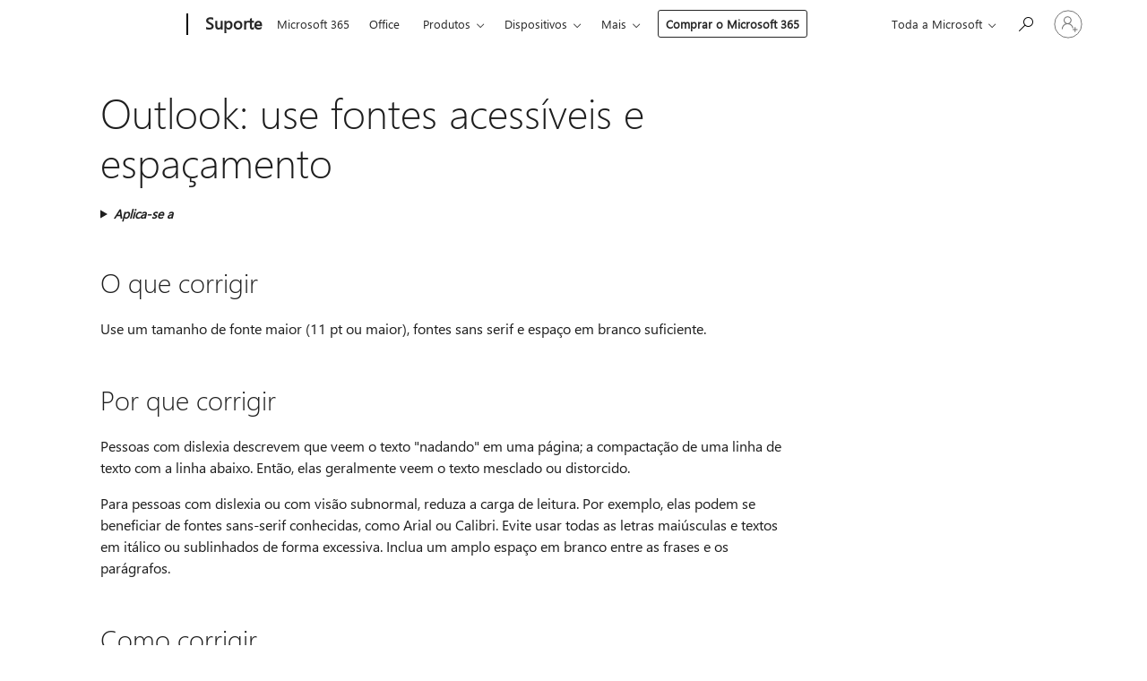

--- FILE ---
content_type: text/html; charset=utf-8
request_url: https://login.microsoftonline.com/common/oauth2/v2.0/authorize?client_id=ee272b19-4411-433f-8f28-5c13cb6fd407&redirect_uri=https%3A%2F%2Fsupport.microsoft.com%2Fsignin-oidc&response_type=code%20id_token&scope=openid%20profile%20offline_access&response_mode=form_post&nonce=639030480123390380.ZjhjMmMzNmUtZGEzMC00ZTAxLTkxMzAtMGQ4MDIzM2YyZTVkM2U5NDU1NDctMmJhZi00NjAwLWI3YjctMTY2NWZmOGZlOWRl&prompt=none&nopa=2&state=CfDJ8MF9taR5d3RHoynoKQkxN0B5LTVIXGGHjbOtCu8uu_PCXU8PSBakUGfxS7vckuGEwCaLT6EALMrKOQnkEnWnXVImpIWQakv_EJRFaaKqTnhzdMyhg2LEJ8W_sAew2fDKi-lALRoJgf6V4mNa_paa50Zf3OyXDj2MrqWXV-hPTjd8F9XiijniGD1-r8XmtVopkdnEmJofXi8oF2xfbvK5b5YT-_ZzQXk-9yFaE9N018nMDxRkuwmbcuTpCK8Qot3FEu8YyoEA981UuF287NntmJNg6V3HK19_vEwubijRkePiQ91G4EfcW7Rx9siVrCDzvqdNdk6mm4Slua3V0hgEHxjeejnZ4tKM9-BEFrAVO0TN&x-client-SKU=ID_NET6_0&x-client-ver=8.12.1.0&sso_reload=true
body_size: 9619
content:


<!-- Copyright (C) Microsoft Corporation. All rights reserved. -->
<!DOCTYPE html>
<html>
<head>
    <title>Redirecting</title>
    <meta http-equiv="Content-Type" content="text/html; charset=UTF-8">
    <meta http-equiv="X-UA-Compatible" content="IE=edge">
    <meta name="viewport" content="width=device-width, initial-scale=1.0, maximum-scale=2.0, user-scalable=yes">
    <meta http-equiv="Pragma" content="no-cache">
    <meta http-equiv="Expires" content="-1">
    <meta name="PageID" content="FetchSessions" />
    <meta name="SiteID" content="" />
    <meta name="ReqLC" content="1033" />
    <meta name="LocLC" content="en-US" />

    
<meta name="robots" content="none" />

<script type="text/javascript" nonce='94H8ogbqUoMd4Krmg4Itrg'>//<![CDATA[
$Config={"urlGetCredentialType":"https://login.microsoftonline.com/common/GetCredentialType?mkt=en-US","urlGoToAADError":"https://login.live.com/oauth20_authorize.srf?client_id=ee272b19-4411-433f-8f28-5c13cb6fd407\u0026scope=openid+profile+offline_access\u0026redirect_uri=https%3a%2f%2fsupport.microsoft.com%2fsignin-oidc\u0026response_type=code+id_token\u0026state=[base64]\u0026response_mode=form_post\u0026nonce=639030480123390380.ZjhjMmMzNmUtZGEzMC00ZTAxLTkxMzAtMGQ4MDIzM2YyZTVkM2U5NDU1NDctMmJhZi00NjAwLWI3YjctMTY2NWZmOGZlOWRl\u0026prompt=none\u0026x-client-SKU=ID_NET6_0\u0026x-client-Ver=8.12.1.0\u0026uaid=5130e443104743a7a2c08aa2a17c7f42\u0026msproxy=1\u0026issuer=mso\u0026tenant=common\u0026ui_locales=en-US\u0026epctrc=Kx1AqgGAOvgECM4CC16gmN9fIO3dTUz14jQBrpwP4eE%3d3%3a1%3aCANARY%3aEKO2eD7Jk4pqe0NP922EQwlkNQ%2fMEe2Dw676oEmABy4%3d\u0026epct=[base64]\u0026jshs=0\u0026nopa=2","urlAppError":"https://support.microsoft.com/signin-oidc","oAppRedirectErrorPostParams":{"error":"interaction_required","error_description":"Session information is not sufficient for single-sign-on.","state":"[base64]"},"iMaxStackForKnockoutAsyncComponents":10000,"fShowButtons":true,"urlCdn":"https://aadcdn.msftauth.net/shared/1.0/","urlDefaultFavicon":"https://aadcdn.msftauth.net/shared/1.0/content/images/favicon_a_eupayfgghqiai7k9sol6lg2.ico","urlPost":"/common/login","iPawnIcon":0,"sPOST_Username":"","fEnableNumberMatching":true,"sFT":"[base64]","sFTName":"flowToken","sCtx":"[base64]","fEnableOneDSClientTelemetry":true,"dynamicTenantBranding":null,"staticTenantBranding":null,"oAppCobranding":{},"iBackgroundImage":4,"arrSessions":[],"urlMsaStaticMeControl":"https://login.live.com/Me.htm?v=3","fApplicationInsightsEnabled":false,"iApplicationInsightsEnabledPercentage":0,"urlSetDebugMode":"https://login.microsoftonline.com/common/debugmode","fEnableCssAnimation":true,"fDisableAnimationIfAnimationEndUnsupported":true,"fSsoFeasible":true,"fAllowGrayOutLightBox":true,"fProvideV2SsoImprovements":true,"fUseMsaSessionState":true,"fIsRemoteNGCSupported":true,"urlLogin":"https://login.microsoftonline.com/common/reprocess?ctx=[base64]","urlDssoStatus":"https://login.microsoftonline.com/common/instrumentation/dssostatus","iSessionPullType":3,"fUseSameSite":true,"iAllowedIdentities":2,"isGlobalTenant":true,"uiflavor":1001,"fShouldPlatformKeyBeSuppressed":true,"fLoadStringCustomizationPromises":true,"fUseAlternateTextForSwitchToCredPickerLink":true,"fOfflineAccountVisible":false,"fEnableUserStateFix":true,"fShowAccessPassPeek":true,"fUpdateSessionPollingLogic":true,"fEnableShowPickerCredObservable":true,"fFetchSessionsSkipDsso":true,"fIsCiamUserFlowUxNewLogicEnabled":true,"fUseNonMicrosoftDefaultBrandingForCiam":true,"sCompanyDisplayName":"Microsoft Services","fRemoveCustomCss":true,"fFixUICrashForApiRequestHandler":true,"fShowUpdatedKoreanPrivacyFooter":true,"fUsePostCssHotfix":true,"fFixUserFlowBranding":true,"fEnablePasskeyNullFix":true,"fEnableRefreshCookiesFix":true,"fEnableWebNativeBridgeInterstitialUx":true,"fEnableWindowParentingFix":true,"fEnableNativeBridgeErrors":true,"urlAcmaServerPath":"https://login.microsoftonline.com","sTenantId":"common","sMkt":"en-US","fIsDesktop":true,"fUpdateConfigInit":true,"fLogDisallowedCssProperties":true,"fDisallowExternalFonts":true,"scid":1013,"hpgact":1800,"hpgid":7,"apiCanary":"[base64]","canary":"Kx1AqgGAOvgECM4CC16gmN9fIO3dTUz14jQBrpwP4eE=3:1:CANARY:EKO2eD7Jk4pqe0NP922EQwlkNQ/MEe2Dw676oEmABy4=","sCanaryTokenName":"canary","fSkipRenderingNewCanaryToken":false,"fEnableNewCsrfProtection":true,"correlationId":"5130e443-1047-43a7-a2c0-8aa2a17c7f42","sessionId":"6c247be4-b3da-4fbf-94db-6826412d2800","sRingId":"R6","locale":{"mkt":"en-US","lcid":1033},"slMaxRetry":2,"slReportFailure":true,"strings":{"desktopsso":{"authenticatingmessage":"Trying to sign you in"}},"enums":{"ClientMetricsModes":{"None":0,"SubmitOnPost":1,"SubmitOnRedirect":2,"InstrumentPlt":4}},"urls":{"instr":{"pageload":"https://login.microsoftonline.com/common/instrumentation/reportpageload","dssostatus":"https://login.microsoftonline.com/common/instrumentation/dssostatus"}},"browser":{"ltr":1,"Chrome":1,"_Mac":1,"_M131":1,"_D0":1,"Full":1,"RE_WebKit":1,"b":{"name":"Chrome","major":131,"minor":0},"os":{"name":"OSX","version":"10.15.7"},"V":"131.0"},"watson":{"url":"/common/handlers/watson","bundle":"https://aadcdn.msftauth.net/ests/2.1/content/cdnbundles/watson.min_q5ptmu8aniymd4ftuqdkda2.js","sbundle":"https://aadcdn.msftauth.net/ests/2.1/content/cdnbundles/watsonsupportwithjquery.3.5.min_dc940oomzau4rsu8qesnvg2.js","fbundle":"https://aadcdn.msftauth.net/ests/2.1/content/cdnbundles/frameworksupport.min_oadrnc13magb009k4d20lg2.js","resetErrorPeriod":5,"maxCorsErrors":-1,"maxInjectErrors":5,"maxErrors":10,"maxTotalErrors":3,"expSrcs":["https://login.microsoftonline.com","https://aadcdn.msauth.net/","https://aadcdn.msftauth.net/",".login.microsoftonline.com"],"envErrorRedirect":true,"envErrorUrl":"/common/handlers/enverror"},"loader":{"cdnRoots":["https://aadcdn.msauth.net/","https://aadcdn.msftauth.net/"],"logByThrowing":true},"serverDetails":{"slc":"ProdSlices","dc":"SCUS","ri":"SN1XXXX","ver":{"v":[2,1,22891,5]},"rt":"2026-01-03T14:40:13","et":14},"clientEvents":{"enabled":true,"telemetryEnabled":true,"useOneDSEventApi":true,"flush":60000,"autoPost":true,"autoPostDelay":1000,"minEvents":1,"maxEvents":1,"pltDelay":500,"appInsightsConfig":{"instrumentationKey":"69adc3c768bd4dc08c19416121249fcc-66f1668a-797b-4249-95e3-6c6651768c28-7293","webAnalyticsConfiguration":{"autoCapture":{"jsError":true}}},"defaultEventName":"IDUX_ESTSClientTelemetryEvent_WebWatson","serviceID":3,"endpointUrl":""},"fApplyAsciiRegexOnInput":true,"country":"US","fBreakBrandingSigninString":true,"bsso":{"states":{"START":"start","INPROGRESS":"in-progress","END":"end","END_SSO":"end-sso","END_USERS":"end-users"},"nonce":"AwABEgEAAAADAOz_BQD0_xMawBfvCq1OYU2FxdmJaiBvJ6UDJnXPbABamxcvjjikwrAPLFLRtqrby_E78znF3AlURtjgql70OiIbcVFK59ogAA","overallTimeoutMs":4000,"telemetry":{"type":"ChromeSsoTelemetry","nonce":"AwABDwEAAAADAOz_BQD0_6LS9gnJSVwWIHZ_H09tYkT_NLnHObsc0DEm7lcDIXDw70R-AZdgBqkEJbu_bvdDcM3Mqq5QGuTP5OA2EDxUbaajFmIaSPK-Sf18zIgkmjxYIAA","reportStates":[]},"redirectEndStates":["end"],"cookieNames":{"aadSso":"AADSSO","winSso":"ESTSSSO","ssoTiles":"ESTSSSOTILES","ssoPulled":"SSOCOOKIEPULLED","userList":"ESTSUSERLIST"},"type":"chrome","reason":"Pull suppressed because it was already attempted and the current URL was reloaded."},"urlNoCookies":"https://login.microsoftonline.com/cookiesdisabled","fTrimChromeBssoUrl":true,"inlineMode":5,"fShowCopyDebugDetailsLink":true,"fTenantBrandingCdnAddEventHandlers":true,"fAddTryCatchForIFrameRedirects":true};
//]]></script> 
<script type="text/javascript" nonce='94H8ogbqUoMd4Krmg4Itrg'>//<![CDATA[
!function(){var e=window,r=e.$Debug=e.$Debug||{},t=e.$Config||{};if(!r.appendLog){var n=[],o=0;r.appendLog=function(e){var r=t.maxDebugLog||25,i=(new Date).toUTCString()+":"+e;n.push(o+":"+i),n.length>r&&n.shift(),o++},r.getLogs=function(){return n}}}(),function(){function e(e,r){function t(i){var a=e[i];if(i<n-1){return void(o.r[a]?t(i+1):o.when(a,function(){t(i+1)}))}r(a)}var n=e.length;t(0)}function r(e,r,i){function a(){var e=!!s.method,o=e?s.method:i[0],a=s.extraArgs||[],u=n.$WebWatson;try{
var c=t(i,!e);if(a&&a.length>0){for(var d=a.length,l=0;l<d;l++){c.push(a[l])}}o.apply(r,c)}catch(e){return void(u&&u.submitFromException&&u.submitFromException(e))}}var s=o.r&&o.r[e];return r=r||this,s&&(s.skipTimeout?a():n.setTimeout(a,0)),s}function t(e,r){return Array.prototype.slice.call(e,r?1:0)}var n=window;n.$Do||(n.$Do={"q":[],"r":[],"removeItems":[],"lock":0,"o":[]});var o=n.$Do;o.when=function(t,n){function i(e){r(e,a,s)||o.q.push({"id":e,"c":a,"a":s})}var a=0,s=[],u=1;"function"==typeof n||(a=n,
u=2);for(var c=u;c<arguments.length;c++){s.push(arguments[c])}t instanceof Array?e(t,i):i(t)},o.register=function(e,t,n){if(!o.r[e]){o.o.push(e);var i={};if(t&&(i.method=t),n&&(i.skipTimeout=n),arguments&&arguments.length>3){i.extraArgs=[];for(var a=3;a<arguments.length;a++){i.extraArgs.push(arguments[a])}}o.r[e]=i,o.lock++;try{for(var s=0;s<o.q.length;s++){var u=o.q[s];u.id==e&&r(e,u.c,u.a)&&o.removeItems.push(u)}}catch(e){throw e}finally{if(0===--o.lock){for(var c=0;c<o.removeItems.length;c++){
for(var d=o.removeItems[c],l=0;l<o.q.length;l++){if(o.q[l]===d){o.q.splice(l,1);break}}}o.removeItems=[]}}}},o.unregister=function(e){o.r[e]&&delete o.r[e]}}(),function(e,r){function t(){if(!a){if(!r.body){return void setTimeout(t)}a=!0,e.$Do.register("doc.ready",0,!0)}}function n(){if(!s){if(!r.body){return void setTimeout(n)}t(),s=!0,e.$Do.register("doc.load",0,!0),i()}}function o(e){(r.addEventListener||"load"===e.type||"complete"===r.readyState)&&t()}function i(){
r.addEventListener?(r.removeEventListener("DOMContentLoaded",o,!1),e.removeEventListener("load",n,!1)):r.attachEvent&&(r.detachEvent("onreadystatechange",o),e.detachEvent("onload",n))}var a=!1,s=!1;if("complete"===r.readyState){return void setTimeout(n)}!function(){r.addEventListener?(r.addEventListener("DOMContentLoaded",o,!1),e.addEventListener("load",n,!1)):r.attachEvent&&(r.attachEvent("onreadystatechange",o),e.attachEvent("onload",n))}()}(window,document),function(){function e(){
return f.$Config||f.ServerData||{}}function r(e,r){var t=f.$Debug;t&&t.appendLog&&(r&&(e+=" '"+(r.src||r.href||"")+"'",e+=", id:"+(r.id||""),e+=", async:"+(r.async||""),e+=", defer:"+(r.defer||"")),t.appendLog(e))}function t(){var e=f.$B;if(void 0===d){if(e){d=e.IE}else{var r=f.navigator.userAgent;d=-1!==r.indexOf("MSIE ")||-1!==r.indexOf("Trident/")}}return d}function n(){var e=f.$B;if(void 0===l){if(e){l=e.RE_Edge}else{var r=f.navigator.userAgent;l=-1!==r.indexOf("Edge")}}return l}function o(e){
var r=e.indexOf("?"),t=r>-1?r:e.length,n=e.lastIndexOf(".",t);return e.substring(n,n+v.length).toLowerCase()===v}function i(){var r=e();return(r.loader||{}).slReportFailure||r.slReportFailure||!1}function a(){return(e().loader||{}).redirectToErrorPageOnLoadFailure||!1}function s(){return(e().loader||{}).logByThrowing||!1}function u(e){if(!t()&&!n()){return!1}var r=e.src||e.href||"";if(!r){return!0}if(o(r)){var i,a,s;try{i=e.sheet,a=i&&i.cssRules,s=!1}catch(e){s=!0}if(i&&!a&&s){return!0}
if(i&&a&&0===a.length){return!0}}return!1}function c(){function t(e){g.getElementsByTagName("head")[0].appendChild(e)}function n(e,r,t,n){var u=null;return u=o(e)?i(e):"script"===n.toLowerCase()?a(e):s(e,n),r&&(u.id=r),"function"==typeof u.setAttribute&&(u.setAttribute("crossorigin","anonymous"),t&&"string"==typeof t&&u.setAttribute("integrity",t)),u}function i(e){var r=g.createElement("link");return r.rel="stylesheet",r.type="text/css",r.href=e,r}function a(e){
var r=g.createElement("script"),t=g.querySelector("script[nonce]");if(r.type="text/javascript",r.src=e,r.defer=!1,r.async=!1,t){var n=t.nonce||t.getAttribute("nonce");r.setAttribute("nonce",n)}return r}function s(e,r){var t=g.createElement(r);return t.src=e,t}function d(e,r){if(e&&e.length>0&&r){for(var t=0;t<e.length;t++){if(-1!==r.indexOf(e[t])){return!0}}}return!1}function l(r){if(e().fTenantBrandingCdnAddEventHandlers){var t=d(E,r)?E:b;if(!(t&&t.length>1)){return r}for(var n=0;n<t.length;n++){
if(-1!==r.indexOf(t[n])){var o=t[n+1<t.length?n+1:0],i=r.substring(t[n].length);return"https://"!==t[n].substring(0,"https://".length)&&(o="https://"+o,i=i.substring("https://".length)),o+i}}return r}if(!(b&&b.length>1)){return r}for(var a=0;a<b.length;a++){if(0===r.indexOf(b[a])){return b[a+1<b.length?a+1:0]+r.substring(b[a].length)}}return r}function f(e,t,n,o){if(r("[$Loader]: "+(L.failMessage||"Failed"),o),w[e].retry<y){return w[e].retry++,h(e,t,n),void c._ReportFailure(w[e].retry,w[e].srcPath)}n&&n()}
function v(e,t,n,o){if(u(o)){return f(e,t,n,o)}r("[$Loader]: "+(L.successMessage||"Loaded"),o),h(e+1,t,n);var i=w[e].onSuccess;"function"==typeof i&&i(w[e].srcPath)}function h(e,o,i){if(e<w.length){var a=w[e];if(!a||!a.srcPath){return void h(e+1,o,i)}a.retry>0&&(a.srcPath=l(a.srcPath),a.origId||(a.origId=a.id),a.id=a.origId+"_Retry_"+a.retry);var s=n(a.srcPath,a.id,a.integrity,a.tagName);s.onload=function(){v(e,o,i,s)},s.onerror=function(){f(e,o,i,s)},s.onreadystatechange=function(){
"loaded"===s.readyState?setTimeout(function(){v(e,o,i,s)},500):"complete"===s.readyState&&v(e,o,i,s)},t(s),r("[$Loader]: Loading '"+(a.srcPath||"")+"', id:"+(a.id||""))}else{o&&o()}}var p=e(),y=p.slMaxRetry||2,m=p.loader||{},b=m.cdnRoots||[],E=m.tenantBrandingCdnRoots||[],L=this,w=[];L.retryOnError=!0,L.successMessage="Loaded",L.failMessage="Error",L.Add=function(e,r,t,n,o,i){e&&w.push({"srcPath":e,"id":r,"retry":n||0,"integrity":t,"tagName":o||"script","onSuccess":i})},L.AddForReload=function(e,r){
var t=e.src||e.href||"";L.Add(t,"AddForReload",e.integrity,1,e.tagName,r)},L.AddIf=function(e,r,t){e&&L.Add(r,t)},L.Load=function(e,r){h(0,e,r)}}var d,l,f=window,g=f.document,v=".css";c.On=function(e,r,t){if(!e){throw"The target element must be provided and cannot be null."}r?c.OnError(e,t):c.OnSuccess(e,t)},c.OnSuccess=function(e,t){if(!e){throw"The target element must be provided and cannot be null."}if(u(e)){return c.OnError(e,t)}var n=e.src||e.href||"",o=i(),s=a();r("[$Loader]: Loaded",e);var d=new c
;d.failMessage="Reload Failed",d.successMessage="Reload Success",d.Load(null,function(){if(o){throw"Unexpected state. ResourceLoader.Load() failed despite initial load success. ['"+n+"']"}s&&(document.location.href="/error.aspx?err=504")})},c.OnError=function(e,t){var n=e.src||e.href||"",o=i(),s=a();if(!e){throw"The target element must be provided and cannot be null."}r("[$Loader]: Failed",e);var u=new c;u.failMessage="Reload Failed",u.successMessage="Reload Success",u.AddForReload(e,t),
u.Load(null,function(){if(o){throw"Failed to load external resource ['"+n+"']"}s&&(document.location.href="/error.aspx?err=504")}),c._ReportFailure(0,n)},c._ReportFailure=function(e,r){if(s()&&!t()){throw"[Retry "+e+"] Failed to load external resource ['"+r+"'], reloading from fallback CDN endpoint"}},f.$Loader=c}(),function(){function e(){if(!E){var e=new h.$Loader;e.AddIf(!h.jQuery,y.sbundle,"WebWatson_DemandSupport"),y.sbundle=null,delete y.sbundle,e.AddIf(!h.$Api,y.fbundle,"WebWatson_DemandFramework"),
y.fbundle=null,delete y.fbundle,e.Add(y.bundle,"WebWatson_DemandLoaded"),e.Load(r,t),E=!0}}function r(){if(h.$WebWatson){if(h.$WebWatson.isProxy){return void t()}m.when("$WebWatson.full",function(){for(;b.length>0;){var e=b.shift();e&&h.$WebWatson[e.cmdName].apply(h.$WebWatson,e.args)}})}}function t(){if(!h.$WebWatson||h.$WebWatson.isProxy){if(!L&&JSON){try{var e=new XMLHttpRequest;e.open("POST",y.url),e.setRequestHeader("Accept","application/json"),
e.setRequestHeader("Content-Type","application/json; charset=UTF-8"),e.setRequestHeader("canary",p.apiCanary),e.setRequestHeader("client-request-id",p.correlationId),e.setRequestHeader("hpgid",p.hpgid||0),e.setRequestHeader("hpgact",p.hpgact||0);for(var r=-1,t=0;t<b.length;t++){if("submit"===b[t].cmdName){r=t;break}}var o=b[r]?b[r].args||[]:[],i={"sr":y.sr,"ec":"Failed to load external resource [Core Watson files]","wec":55,"idx":1,"pn":p.pgid||"","sc":p.scid||0,"hpg":p.hpgid||0,
"msg":"Failed to load external resource [Core Watson files]","url":o[1]||"","ln":0,"ad":0,"an":!1,"cs":"","sd":p.serverDetails,"ls":null,"diag":v(y)};e.send(JSON.stringify(i))}catch(e){}L=!0}y.loadErrorUrl&&window.location.assign(y.loadErrorUrl)}n()}function n(){b=[],h.$WebWatson=null}function o(r){return function(){var t=arguments;b.push({"cmdName":r,"args":t}),e()}}function i(){var e=["foundException","resetException","submit"],r=this;r.isProxy=!0;for(var t=e.length,n=0;n<t;n++){var i=e[n];i&&(r[i]=o(i))}
}function a(e,r,t,n,o,i,a){var s=h.event;return i||(i=l(o||s,a?a+2:2)),h.$Debug&&h.$Debug.appendLog&&h.$Debug.appendLog("[WebWatson]:"+(e||"")+" in "+(r||"")+" @ "+(t||"??")),$.submit(e,r,t,n,o||s,i,a)}function s(e,r){return{"signature":e,"args":r,"toString":function(){return this.signature}}}function u(e){for(var r=[],t=e.split("\n"),n=0;n<t.length;n++){r.push(s(t[n],[]))}return r}function c(e){for(var r=[],t=e.split("\n"),n=0;n<t.length;n++){var o=s(t[n],[]);t[n+1]&&(o.signature+="@"+t[n+1],n++),r.push(o)
}return r}function d(e){if(!e){return null}try{if(e.stack){return u(e.stack)}if(e.error){if(e.error.stack){return u(e.error.stack)}}else if(window.opera&&e.message){return c(e.message)}}catch(e){}return null}function l(e,r){var t=[];try{for(var n=arguments.callee;r>0;){n=n?n.caller:n,r--}for(var o=0;n&&o<w;){var i="InvalidMethod()";try{i=n.toString()}catch(e){}var a=[],u=n.args||n.arguments;if(u){for(var c=0;c<u.length;c++){a[c]=u[c]}}t.push(s(i,a)),n=n.caller,o++}}catch(e){t.push(s(e.toString(),[]))}
var l=d(e);return l&&(t.push(s("--- Error Event Stack -----------------",[])),t=t.concat(l)),t}function f(e){if(e){try{var r=/function (.{1,})\(/,t=r.exec(e.constructor.toString());return t&&t.length>1?t[1]:""}catch(e){}}return""}function g(e){if(e){try{if("string"!=typeof e&&JSON&&JSON.stringify){var r=f(e),t=JSON.stringify(e);return t&&"{}"!==t||(e.error&&(e=e.error,r=f(e)),(t=JSON.stringify(e))&&"{}"!==t||(t=e.toString())),r+":"+t}}catch(e){}}return""+(e||"")}function v(e){var r=[];try{
if(jQuery?(r.push("jQuery v:"+jQuery().jquery),jQuery.easing?r.push("jQuery.easing:"+JSON.stringify(jQuery.easing)):r.push("jQuery.easing is not defined")):r.push("jQuery is not defined"),e&&e.expectedVersion&&r.push("Expected jQuery v:"+e.expectedVersion),m){var t,n="";for(t=0;t<m.o.length;t++){n+=m.o[t]+";"}for(r.push("$Do.o["+n+"]"),n="",t=0;t<m.q.length;t++){n+=m.q[t].id+";"}r.push("$Do.q["+n+"]")}if(h.$Debug&&h.$Debug.getLogs){var o=h.$Debug.getLogs();o&&o.length>0&&(r=r.concat(o))}if(b){
for(var i=0;i<b.length;i++){var a=b[i];if(a&&"submit"===a.cmdName){try{if(JSON&&JSON.stringify){var s=JSON.stringify(a);s&&r.push(s)}}catch(e){r.push(g(e))}}}}}catch(e){r.push(g(e))}return r}var h=window,p=h.$Config||{},y=p.watson,m=h.$Do;if(!h.$WebWatson&&y){var b=[],E=!1,L=!1,w=10,$=h.$WebWatson=new i;$.CB={},$._orgErrorHandler=h.onerror,h.onerror=a,$.errorHooked=!0,m.when("jQuery.version",function(e){y.expectedVersion=e}),m.register("$WebWatson")}}(),function(){function e(e,r){
for(var t=r.split("."),n=t.length,o=0;o<n&&null!==e&&void 0!==e;){e=e[t[o++]]}return e}function r(r){var t=null;return null===u&&(u=e(i,"Constants")),null!==u&&r&&(t=e(u,r)),null===t||void 0===t?"":t.toString()}function t(t){var n=null;return null===a&&(a=e(i,"$Config.strings")),null!==a&&t&&(n=e(a,t.toLowerCase())),null!==n&&void 0!==n||(n=r(t)),null===n||void 0===n?"":n.toString()}function n(e,r){var n=null;return e&&r&&r[e]&&(n=t("errors."+r[e])),n||(n=t("errors."+e)),n||(n=t("errors."+c)),n||(n=t(c)),n}
function o(t){var n=null;return null===s&&(s=e(i,"$Config.urls")),null!==s&&t&&(n=e(s,t.toLowerCase())),null!==n&&void 0!==n||(n=r(t)),null===n||void 0===n?"":n.toString()}var i=window,a=null,s=null,u=null,c="GENERIC_ERROR";i.GetString=t,i.GetErrorString=n,i.GetUrl=o}(),function(){var e=window,r=e.$Config||{};e.$B=r.browser||{}}(),function(){function e(e,r,t){e&&e.addEventListener?e.addEventListener(r,t):e&&e.attachEvent&&e.attachEvent("on"+r,t)}function r(r,t){e(document.getElementById(r),"click",t)}
function t(r,t){var n=document.getElementsByName(r);n&&n.length>0&&e(n[0],"click",t)}var n=window;n.AddListener=e,n.ClickEventListenerById=r,n.ClickEventListenerByName=t}();
//]]></script> 
<script type="text/javascript" nonce='94H8ogbqUoMd4Krmg4Itrg'>//<![CDATA[
!function(t,e){!function(){var n=e.getElementsByTagName("head")[0];n&&n.addEventListener&&(n.addEventListener("error",function(e){null!==e.target&&"cdn"===e.target.getAttribute("data-loader")&&t.$Loader.OnError(e.target)},!0),n.addEventListener("load",function(e){null!==e.target&&"cdn"===e.target.getAttribute("data-loader")&&t.$Loader.OnSuccess(e.target)},!0))}()}(window,document);
//]]></script>
    <script type="text/javascript" nonce='94H8ogbqUoMd4Krmg4Itrg'>
        ServerData = $Config;
    </script>

    <script data-loader="cdn" crossorigin="anonymous" src="https://aadcdn.msftauth.net/shared/1.0/content/js/FetchSessions_Core_Zrgqf3NDZY6QoRSGjvZAAQ2.js" integrity='sha384-ZiCm7FNkvHCzGABuQsNqI+NbQpuukT8O8DH+5NRo+GBSrdhUPzoMJLcFvVj8ky+R' nonce='94H8ogbqUoMd4Krmg4Itrg'></script>

</head>
<body data-bind="defineGlobals: ServerData" style="display: none">
</body>
</html>